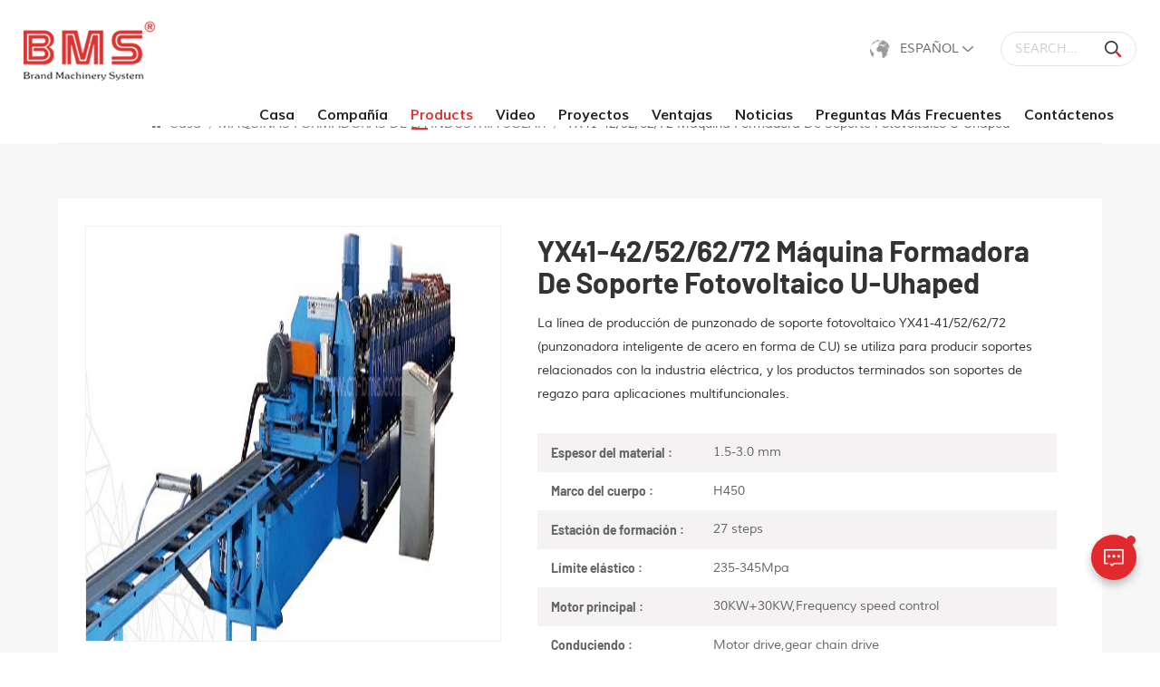

--- FILE ---
content_type: text/html; charset=UTF-8
request_url: https://es.rollformmachinemanufacturers.com/yx41-42526272-u-uhaped-photovoltaic-bracket-forming-machine
body_size: 12302
content:
<!DOCTYPE html "http://www.w3.org/TR/xhtml1/DTD/xhtml1-transitional.dtd">
<html xmlns="http://www.w3.org/1999/xhtml">
<head>
<meta http-equiv="X-UA-Compatible" content="IE=edge">
<meta name="viewport" content="width=device-width, initial-scale=1.0, user-scalable=no">
<meta http-equiv="Content-Type" content="text/html; charset=utf-8" />
<meta http-equiv="X-UA-Compatible" content="IE=edge,Chrome=1" />
<meta http-equiv="X-UA-Compatible" content="IE=9" />
<meta http-equiv="Content-Type" content="text/html; charset=utf-8" />
    <meta name="csrf-token" content="Zm3aKBYFxwNLzklbd1837db4iCVeJThlIzDK0OGk">
    
                
    <title>YX41-42/52/62/72 Máquina formadora de soporte fotovoltaico U-Uhaped Proveedor,YX41-42/52/62/72 Máquina formadora de soporte fotovoltaico U-Uhaped Fabricante - Maquinaria BMS</title>
    <meta name="description" content="Encuentre la calidad YX41-42/52/62/72 Máquina formadora de soporte fotovoltaico U-Uhaped,Máquina formadora de rollos de marco de panel solar en rollformmachinemanufacturers.com. Explora nuestra YX41-42/52/62/72 Máquina formadora de soporte fotovoltaico U-Uhaped colección y haz tu pedido aquí. Servicio integral, garantía de solidez." />
    <meta name="keywords" content="Máquina formadora de rollos de marco de panel solar,Marco de montaje fotovoltaico,Máquina de soporte fotovoltaica Fabricante de China - Rollformmachinemanufacturers.com" />

            <link rel="shortcut icon" href="https://es.rollformmachinemanufacturers.com/storage/uploads/images/202303/08/1678245594_LfAw98mqSY.png" type="image/png">


            <link rel="alternate" hreflang="EngLish" href="https://www.rollformmachinemanufacturers.com/yx41-42526272-u-uhaped-photovoltaic-bracket-forming-machine" />
            <link rel="alternate" hreflang="Français" href="https://fr.rollformmachinemanufacturers.com/yx41-42526272-u-uhaped-photovoltaic-bracket-forming-machine" />
            <link rel="alternate" hreflang="Deutsch" href="https://de.rollformmachinemanufacturers.com/yx41-42526272-u-uhaped-photovoltaic-bracket-forming-machine" />
            <link rel="alternate" hreflang="русский" href="https://ru.rollformmachinemanufacturers.com/yx41-42526272-u-uhaped-photovoltaic-bracket-forming-machine" />
            <link rel="alternate" hreflang="Español" href="https://es.rollformmachinemanufacturers.com/yx41-42526272-u-uhaped-photovoltaic-bracket-forming-machine" />
            <link rel="alternate" hreflang="Português" href="https://pt.rollformmachinemanufacturers.com/yx41-42526272-u-uhaped-photovoltaic-bracket-forming-machine" />
            <link rel="alternate" hreflang="日本語" href="https://ja.rollformmachinemanufacturers.com/yx41-42526272-u-uhaped-photovoltaic-bracket-forming-machine" />
            <link rel="alternate" hreflang="한국어" href="https://ko.rollformmachinemanufacturers.com/yx41-42526272-u-uhaped-photovoltaic-bracket-forming-machine" />
            <link rel="alternate" hreflang="بالعربية" href="https://ar.rollformmachinemanufacturers.com/yx41-42526272-u-uhaped-photovoltaic-bracket-forming-machine" />
            <link rel="alternate" hreflang="Indonesia" href="https://id.rollformmachinemanufacturers.com/yx41-42526272-u-uhaped-photovoltaic-bracket-forming-machine" />
        <link rel="alternate" href="https://www.rollformmachinemanufacturers.com/yx41-42526272-u-uhaped-photovoltaic-bracket-forming-machine" hreflang="x-default" />
    <link type="text/css" rel="stylesheet" href="https://es.rollformmachinemanufacturers.com/images/moban.css">
<link type="text/css" rel="stylesheet" href="https://es.rollformmachinemanufacturers.com/front/css/bootstrap.css">
<link type="text/css" rel="stylesheet" href="https://es.rollformmachinemanufacturers.com/front/css/font-awesome.min.css">
<link type="text/css" rel="stylesheet" href="https://es.rollformmachinemanufacturers.com/front/css/swiper.css" />
<link type="text/css" rel="stylesheet" href="https://es.rollformmachinemanufacturers.com/front/css/style.css">
<link type="text/css" rel="stylesheet" href="https://es.rollformmachinemanufacturers.com/front/css/magnific-popup.css">
    <script type="text/javascript" src="https://es.rollformmachinemanufacturers.com/front/js/jquery-1.8.3.js"></script>
<script type="text/javascript" src="https://es.rollformmachinemanufacturers.com/front/js/bootstrap.min.js"></script>
<script type="text/javascript" src="https://es.rollformmachinemanufacturers.com/front/js/swiper.min.js"></script>
<!--[if ie9]
<script src="https://es.rollformmachinemanufacturers.com/front/js/html5shiv.min.js"></script>
<script src="https://es.rollformmachinemanufacturers.com/front/js/respond.min.js"></script>
-->
<!--[if IE 8]>
    <script src="https://oss.maxcdn.com/libs/html5shiv/3.7.0/html5shiv.js"></script>
    <script src="https://oss.maxcdn.com/libs/respond.js/1.3.0/respond.min.js"></script>
<![endif]-->
    <meta name="google-site-verification" content="tsoBtzRIFD2Z74Ys89uReBPQaO7160PeLyCwO95MLOk" />
    <!-- Google Tag Manager -->
<script>(function(w,d,s,l,i){w[l]=w[l]||[];w[l].push({'gtm.start':
new Date().getTime(),event:'gtm.js'});var f=d.getElementsByTagName(s)[0],
j=d.createElement(s),dl=l!='dataLayer'?'&l='+l:'';j.async=true;j.src=
'https://www.googletagmanager.com/gtm.js?id='+i+dl;f.parentNode.insertBefore(j,f);
})(window,document,'script','dataLayer','GTM-W6SJRT7C');</script>
<!-- End Google Tag Manager -->
    </head>
<body>


<header class="large">
  <div class="header clearfix">
    	<div class="container-big clearfix">
            <a href="/" id="logo">                     <picture>
                         <source type="image/webp" srcset="storage/uploads/images/202303/08/1678245589_3RVDp0tXTs.webp">
                         <source type="image/jpeg" srcset="storage/uploads/images/202303/08/1678245589_3RVDp0tXTs.png">
                         <img src="https://es.rollformmachinemanufacturers.com/storage/uploads/images/202303/08/1678245589_3RVDp0tXTs.png" alt="Perfilado solar BMS con más de 25 años de experiencia, exportación a 100 países, certificado CE/ISO9001.">
                     </picture>
                 </a>



      <div class="search_box">
          <form action="https://es.rollformmachinemanufacturers.com/search" method="get">
		   <input  name="search_keyword" type="text" placeholder="Search...">
		   <button type="submit"><img src="https://es.rollformmachinemanufacturers.com/front/images/search.png"></button>
          </form>
      </div>

				  <ul class="language">
                   <li>
                    <div class="menu"> <em class="menu-title">
                                                                                                                                                                                                                                                                                                                                        <img src="https://es.rollformmachinemanufacturers.com/front/images/language.png" alt="Español">
                    <p>Español</p>
                    <i></i>                                                                                                                                                                                                                                                                                                                                                                </em>

                    <ul class="menu-dropdown">
                                              <li><a href="https://www.rollformmachinemanufacturers.com/yx41-42526272-u-uhaped-photovoltaic-bracket-forming-machine">                                  <picture>
                                      <source type="image/webp" srcset="storage/uploads/images/202303/09/1678324213_Ntnkh4Um6N.webp">
                                      <source type="image/jpeg" srcset="storage/uploads/images/202303/09/1678324213_Ntnkh4Um6N.jpg">
                                      <img src="https://es.rollformmachinemanufacturers.com/storage/uploads/images/202303/09/1678324213_Ntnkh4Um6N.jpg" alt="EngLish">
                                  </picture>
                              <p>EngLish</p></a></li>
                                              <li><a href="https://fr.rollformmachinemanufacturers.com/yx41-42526272-u-uhaped-photovoltaic-bracket-forming-machine">                                  <picture>
                                      <source type="image/webp" srcset="storage/uploads/images/202303/09/1678324225_v5eVMqMkTZ.webp">
                                      <source type="image/jpeg" srcset="storage/uploads/images/202303/09/1678324225_v5eVMqMkTZ.jpg">
                                      <img src="https://es.rollformmachinemanufacturers.com/storage/uploads/images/202303/09/1678324225_v5eVMqMkTZ.jpg" alt="Français">
                                  </picture>
                              <p>Français</p></a></li>
                                              <li><a href="https://de.rollformmachinemanufacturers.com/yx41-42526272-u-uhaped-photovoltaic-bracket-forming-machine">                                  <picture>
                                      <source type="image/webp" srcset="storage/uploads/images/202303/09/1678324239_cmF1Ff3FYC.webp">
                                      <source type="image/jpeg" srcset="storage/uploads/images/202303/09/1678324239_cmF1Ff3FYC.jpg">
                                      <img src="https://es.rollformmachinemanufacturers.com/storage/uploads/images/202303/09/1678324239_cmF1Ff3FYC.jpg" alt="Deutsch">
                                  </picture>
                              <p>Deutsch</p></a></li>
                                              <li><a href="https://ru.rollformmachinemanufacturers.com/yx41-42526272-u-uhaped-photovoltaic-bracket-forming-machine">                                  <picture>
                                      <source type="image/webp" srcset="storage/uploads/images/202303/09/1678324396_N5H8U79yOV.webp">
                                      <source type="image/jpeg" srcset="storage/uploads/images/202303/09/1678324396_N5H8U79yOV.jpg">
                                      <img src="https://es.rollformmachinemanufacturers.com/storage/uploads/images/202303/09/1678324396_N5H8U79yOV.jpg" alt="русский">
                                  </picture>
                              <p>русский</p></a></li>
                                              <li><a href="https://es.rollformmachinemanufacturers.com/yx41-42526272-u-uhaped-photovoltaic-bracket-forming-machine">                                  <picture>
                                      <source type="image/webp" srcset="storage/uploads/images/202303/09/1678324258_UETD6ZCi2W.webp">
                                      <source type="image/jpeg" srcset="storage/uploads/images/202303/09/1678324258_UETD6ZCi2W.jpg">
                                      <img src="https://es.rollformmachinemanufacturers.com/storage/uploads/images/202303/09/1678324258_UETD6ZCi2W.jpg" alt="Español">
                                  </picture>
                              <p>Español</p></a></li>
                                              <li><a href="https://pt.rollformmachinemanufacturers.com/yx41-42526272-u-uhaped-photovoltaic-bracket-forming-machine">                                  <picture>
                                      <source type="image/webp" srcset="storage/uploads/images/202303/09/1678324270_39yCwcgBqf.webp">
                                      <source type="image/jpeg" srcset="storage/uploads/images/202303/09/1678324270_39yCwcgBqf.jpg">
                                      <img src="https://es.rollformmachinemanufacturers.com/storage/uploads/images/202303/09/1678324270_39yCwcgBqf.jpg" alt="Português">
                                  </picture>
                              <p>Português</p></a></li>
                                              <li><a href="https://ja.rollformmachinemanufacturers.com/yx41-42526272-u-uhaped-photovoltaic-bracket-forming-machine">                                  <picture>
                                      <source type="image/webp" srcset="storage/uploads/images/202303/09/1678324283_5nMo7ErerK.webp">
                                      <source type="image/jpeg" srcset="storage/uploads/images/202303/09/1678324283_5nMo7ErerK.jpg">
                                      <img src="https://es.rollformmachinemanufacturers.com/storage/uploads/images/202303/09/1678324283_5nMo7ErerK.jpg" alt="日本語">
                                  </picture>
                              <p>日本語</p></a></li>
                                              <li><a href="https://ko.rollformmachinemanufacturers.com/yx41-42526272-u-uhaped-photovoltaic-bracket-forming-machine">                                  <picture>
                                      <source type="image/webp" srcset="storage/uploads/images/202303/09/1678324297_YMk9WbCehF.webp">
                                      <source type="image/jpeg" srcset="storage/uploads/images/202303/09/1678324297_YMk9WbCehF.jpg">
                                      <img src="https://es.rollformmachinemanufacturers.com/storage/uploads/images/202303/09/1678324297_YMk9WbCehF.jpg" alt="한국어">
                                  </picture>
                              <p>한국어</p></a></li>
                                              <li><a href="https://ar.rollformmachinemanufacturers.com/yx41-42526272-u-uhaped-photovoltaic-bracket-forming-machine">                                  <picture>
                                      <source type="image/webp" srcset="storage/uploads/images/202303/09/1678324423_eGGw75xO09.webp">
                                      <source type="image/jpeg" srcset="storage/uploads/images/202303/09/1678324423_eGGw75xO09.jpg">
                                      <img src="https://es.rollformmachinemanufacturers.com/storage/uploads/images/202303/09/1678324423_eGGw75xO09.jpg" alt="بالعربية">
                                  </picture>
                              <p>بالعربية</p></a></li>
                                              <li><a href="https://id.rollformmachinemanufacturers.com/yx41-42526272-u-uhaped-photovoltaic-bracket-forming-machine">                                  <picture>
                                      <source type="image/webp" srcset="storage/uploads/images/202303/09/1678324357_PYMYOJbqEf.webp">
                                      <source type="image/jpeg" srcset="storage/uploads/images/202303/09/1678324357_PYMYOJbqEf.jpg">
                                      <img src="https://es.rollformmachinemanufacturers.com/storage/uploads/images/202303/09/1678324357_PYMYOJbqEf.jpg" alt="Indonesia">
                                  </picture>
                              <p>Indonesia</p></a></li>
                                            </ul>
                  </div>
                </li>
              </ul>


		<div class="mainmenu-area">
        <div class="mainmenu-left visible-lg visible-md">
          <div class="mainmenu">
            <nav>
              <ul class="clearfix">
                  <li class=""><a href="/">Casa</a></li>
                  
                                        <li class="">
                          <a href="about-us">Compañía</a>
                          <ul class="vmegamenu">
                                                                                                          <li>
                                              <a href="about-us">Sobre nosotros</a>
                                                                                        </li>
                                                                                <li>
                                              <a href="our-team">Nuestro equipo</a>
                                                                                        </li>
                                                                                <li>
                                              <a href="our-culture">Nuestra cultura</a>
                                                                                        </li>
                                                                                              <li><a href="honor-certificate">certificado de honor</a></li>
                          </ul>
                      </li>
                                    
                  <li class="product_vmegamenu  active"><a href="https://es.rollformmachinemanufacturers.com/products">products</a>
                          <ul class="vmegamenu_box cleafix">
                                                                <li class="">
                                      <a href="https://es.rollformmachinemanufacturers.com/pv-solar-framestrut-channel-roll-forming-machne" class="title">MÁQUINA FORMADORA DE ROLLOS DE CANAL DE PUNTAL DE MARCO SOLAR PV</a>
                                                                        </li>
                                                                <li class="">
                                      <a href="https://es.rollformmachinemanufacturers.com/solar-industry-roll-forming-machines" class="title">MAQUINAS FORMADORAS DE LA INDUSTRIA SOLAR</a>
                                                                        </li>
                                                                <li class="">
                                      <a href="https://es.rollformmachinemanufacturers.com/cucz-purlin-lines-for-ground-and-roof-mounted-solar-racking-systems" class="title">LÍNEAS DE CORREAS CU/CZ PARA SISTEMAS DE RACKING SOLAR MONTADOS EN EL SUELO Y EN EL TECHO</a>
                                                                        </li>
                                                                <li class="">
                                      <a href="https://es.rollformmachinemanufacturers.com/shelvingracking-storage-industry-forming-machines" class="title">Shelving,Racking &amp; Storage Industry Forming Machines</a>
                                                                        </li>
                                                        </ul>
                  </li>

                  
                                        <li class="">
                          <a href="video">Video</a>
                                                </li>
                                    
                                        <li class="">
                          <a href="projects">Proyectos</a>
                                                </li>
                                    
                                        <li class="">
                          <a href="advantages-697">Ventajas</a>
                                                </li>
                                    
                                        <li class="">
                          <a href="news">Noticias</a>
                                                </li>
                                    
                                        <li class="">
                          <a href="faq">Preguntas más frecuentes</a>
                                                </li>
                                    
                                        <li class="">
                          <a href="contact-us">Contáctenos</a>
                                                </li>
                                </ul>
            </nav>
          </div>
        </div>
      </div>


    </div>
    <div class="wrapper">
        <nav id="main-nav">
          <ul class="first-nav">
            <li> <a href="/">Casa</a> </li>
          </ul>
          <ul class="second-nav">
              
                                <li>
                      <a href="about-us">Compañía</a>
                          <ul class="nav_child">
                                                                                              <li>
                                      <a href="about-us">Sobre nosotros</a>
                                                                        </li>
                                                                <li>
                                      <a href="our-team">Nuestro equipo</a>
                                                                        </li>
                                                                <li>
                                      <a href="our-culture">Nuestra cultura</a>
                                                                        </li>
                                                                                          <li><a href="honor-certificate">certificado de honor</a></li>
                          </ul>
                  </li>
                            
              <li><a href="https://es.rollformmachinemanufacturers.com/products">Productos</a>
                  <ul class="nav_child">
                                                <li>
                              <a href="https://es.rollformmachinemanufacturers.com/pv-solar-framestrut-channel-roll-forming-machne">MÁQUINA FORMADORA DE ROLLOS DE CANAL DE PUNTAL DE MARCO SOLAR PV</a>
                                                        </li>
                                                <li>
                              <a href="https://es.rollformmachinemanufacturers.com/solar-industry-roll-forming-machines">MAQUINAS FORMADORAS DE LA INDUSTRIA SOLAR</a>
                                                        </li>
                                                <li>
                              <a href="https://es.rollformmachinemanufacturers.com/cucz-purlin-lines-for-ground-and-roof-mounted-solar-racking-systems">LÍNEAS DE CORREAS CU/CZ PARA SISTEMAS DE RACKING SOLAR MONTADOS EN EL SUELO Y EN EL TECHO</a>
                                                        </li>
                                                <li>
                              <a href="https://es.rollformmachinemanufacturers.com/shelvingracking-storage-industry-forming-machines">Shelving,Racking &amp; Storage Industry Forming Machines</a>
                                                        </li>
                                        </ul>
              </li>
              
                                <li>
                      <a href="video">Video</a>
                                        </li>
                            
                                <li>
                      <a href="projects">Proyectos</a>
                                        </li>
                            

                                <li>
                      <a href="advantages-697">Ventajas</a>
                                        </li>
                                              <li>
                      <a href="news">Noticias</a>
                                        </li>
                            

                                <li>
                      <a href="faq">Preguntas más frecuentes</a>
                                        </li>
              
                                <li>
                      <a href="contact-us">Contáctenos</a>
                                        </li>
                        </ul>
			 <ul class="select_lan clearfix">
                 <li class="title">Select Language <i class="fa fa-angle-double-down"></i></li>
                                      <li><a href="https://www.rollformmachinemanufacturers.com/yx41-42526272-u-uhaped-photovoltaic-bracket-forming-machine">                                 <picture>
                                     <source type="image/webp" srcset="storage/uploads/images/202303/09/1678324213_Ntnkh4Um6N.webp">
                                     <source type="image/jpeg" srcset="storage/uploads/images/202303/09/1678324213_Ntnkh4Um6N.jpg">
                                     <img src="https://es.rollformmachinemanufacturers.com/storage/uploads/images/202303/09/1678324213_Ntnkh4Um6N.jpg" alt="EngLish">
                                 </picture>
                             <p>EngLish</p></a></li>
                                      <li><a href="https://fr.rollformmachinemanufacturers.com/yx41-42526272-u-uhaped-photovoltaic-bracket-forming-machine">                                 <picture>
                                     <source type="image/webp" srcset="storage/uploads/images/202303/09/1678324225_v5eVMqMkTZ.webp">
                                     <source type="image/jpeg" srcset="storage/uploads/images/202303/09/1678324225_v5eVMqMkTZ.jpg">
                                     <img src="https://es.rollformmachinemanufacturers.com/storage/uploads/images/202303/09/1678324225_v5eVMqMkTZ.jpg" alt="Français">
                                 </picture>
                             <p>Français</p></a></li>
                                      <li><a href="https://de.rollformmachinemanufacturers.com/yx41-42526272-u-uhaped-photovoltaic-bracket-forming-machine">                                 <picture>
                                     <source type="image/webp" srcset="storage/uploads/images/202303/09/1678324239_cmF1Ff3FYC.webp">
                                     <source type="image/jpeg" srcset="storage/uploads/images/202303/09/1678324239_cmF1Ff3FYC.jpg">
                                     <img src="https://es.rollformmachinemanufacturers.com/storage/uploads/images/202303/09/1678324239_cmF1Ff3FYC.jpg" alt="Deutsch">
                                 </picture>
                             <p>Deutsch</p></a></li>
                                      <li><a href="https://ru.rollformmachinemanufacturers.com/yx41-42526272-u-uhaped-photovoltaic-bracket-forming-machine">                                 <picture>
                                     <source type="image/webp" srcset="storage/uploads/images/202303/09/1678324396_N5H8U79yOV.webp">
                                     <source type="image/jpeg" srcset="storage/uploads/images/202303/09/1678324396_N5H8U79yOV.jpg">
                                     <img src="https://es.rollformmachinemanufacturers.com/storage/uploads/images/202303/09/1678324396_N5H8U79yOV.jpg" alt="русский">
                                 </picture>
                             <p>русский</p></a></li>
                                      <li><a href="https://es.rollformmachinemanufacturers.com/yx41-42526272-u-uhaped-photovoltaic-bracket-forming-machine">                                 <picture>
                                     <source type="image/webp" srcset="storage/uploads/images/202303/09/1678324258_UETD6ZCi2W.webp">
                                     <source type="image/jpeg" srcset="storage/uploads/images/202303/09/1678324258_UETD6ZCi2W.jpg">
                                     <img src="https://es.rollformmachinemanufacturers.com/storage/uploads/images/202303/09/1678324258_UETD6ZCi2W.jpg" alt="Español">
                                 </picture>
                             <p>Español</p></a></li>
                                      <li><a href="https://pt.rollformmachinemanufacturers.com/yx41-42526272-u-uhaped-photovoltaic-bracket-forming-machine">                                 <picture>
                                     <source type="image/webp" srcset="storage/uploads/images/202303/09/1678324270_39yCwcgBqf.webp">
                                     <source type="image/jpeg" srcset="storage/uploads/images/202303/09/1678324270_39yCwcgBqf.jpg">
                                     <img src="https://es.rollformmachinemanufacturers.com/storage/uploads/images/202303/09/1678324270_39yCwcgBqf.jpg" alt="Português">
                                 </picture>
                             <p>Português</p></a></li>
                                      <li><a href="https://ja.rollformmachinemanufacturers.com/yx41-42526272-u-uhaped-photovoltaic-bracket-forming-machine">                                 <picture>
                                     <source type="image/webp" srcset="storage/uploads/images/202303/09/1678324283_5nMo7ErerK.webp">
                                     <source type="image/jpeg" srcset="storage/uploads/images/202303/09/1678324283_5nMo7ErerK.jpg">
                                     <img src="https://es.rollformmachinemanufacturers.com/storage/uploads/images/202303/09/1678324283_5nMo7ErerK.jpg" alt="日本語">
                                 </picture>
                             <p>日本語</p></a></li>
                                      <li><a href="https://ko.rollformmachinemanufacturers.com/yx41-42526272-u-uhaped-photovoltaic-bracket-forming-machine">                                 <picture>
                                     <source type="image/webp" srcset="storage/uploads/images/202303/09/1678324297_YMk9WbCehF.webp">
                                     <source type="image/jpeg" srcset="storage/uploads/images/202303/09/1678324297_YMk9WbCehF.jpg">
                                     <img src="https://es.rollformmachinemanufacturers.com/storage/uploads/images/202303/09/1678324297_YMk9WbCehF.jpg" alt="한국어">
                                 </picture>
                             <p>한국어</p></a></li>
                                      <li><a href="https://ar.rollformmachinemanufacturers.com/yx41-42526272-u-uhaped-photovoltaic-bracket-forming-machine">                                 <picture>
                                     <source type="image/webp" srcset="storage/uploads/images/202303/09/1678324423_eGGw75xO09.webp">
                                     <source type="image/jpeg" srcset="storage/uploads/images/202303/09/1678324423_eGGw75xO09.jpg">
                                     <img src="https://es.rollformmachinemanufacturers.com/storage/uploads/images/202303/09/1678324423_eGGw75xO09.jpg" alt="بالعربية">
                                 </picture>
                             <p>بالعربية</p></a></li>
                                      <li><a href="https://id.rollformmachinemanufacturers.com/yx41-42526272-u-uhaped-photovoltaic-bracket-forming-machine">                                 <picture>
                                     <source type="image/webp" srcset="storage/uploads/images/202303/09/1678324357_PYMYOJbqEf.webp">
                                     <source type="image/jpeg" srcset="storage/uploads/images/202303/09/1678324357_PYMYOJbqEf.jpg">
                                     <img src="https://es.rollformmachinemanufacturers.com/storage/uploads/images/202303/09/1678324357_PYMYOJbqEf.jpg" alt="Indonesia">
                                 </picture>
                             <p>Indonesia</p></a></li>
                           </ul>
        </nav>
        <a class="toggle"> <span></span> <span></span> <span></span> </a> </div>
  </div>
</header>
<div class="height"></div>
<!--banner-->
    <div class="inner_banner">
                                    <div class="ovrly"></div>
        <div class="maintitle">products</div>
        <div class="bgs"></div>
    </div>


    <div class="mbx_section">
        <div class="container">
            <div class="mbx">
                <a href="/"><i class="fa fa-home"></i> Casa</a>
                                    <span>/</span><a href="https://es.rollformmachinemanufacturers.com/solar-industry-roll-forming-machines">MAQUINAS FORMADORAS DE LA INDUSTRIA SOLAR</a>
                                <span>/</span>
                <h2>YX41-42/52/62/72 Máquina formadora de soporte fotovoltaico U-Uhaped</h2>
            </div> </div>
    </div>





    <div class="pro_page">
        <div class="container">
            <div class="pro_main">
                <!--详情页视频版块，判断是否有视频时请加上class:sp-video-icon(在#pro_img_thumbs 里面的第一个),没有视频也连带不显示-->
                <div class="col-md-5 col-xs-12 prom_img">
                    <div class="swiper zoom-section" id="pro_img_gallery">
                        <div id="anypos"></div>
                        <div class="swiper-wrapper zoom-small-image">
                                                                                                                            <div class="swiper-slide"><a href="storage/uploads/images/202308/04/1691134613_IstUyy9dyM.jpg"  onclick="return false;" class="cloud-zoom" rel="tint:'#000',tintOpacity:0.5,smoothMove:5,zoomWidth:480,adjustY:-4,adjustX:10"><img src="storage/uploads/images/202308/04/1691134613_IstUyy9dyM.jpg" alt="YX41-42/52/62/72 Máquina formadora de soporte fotovoltaico U-Uhaped" /></a></div>
                                                                                    </div>
                    </div>
                    <div class="swiper" id="pro_img_thumbs">
                        <div class="swiper-wrapper">
                                                            <div class="swiper-slide "><img src="storage/uploads/images/202308/04/1691134613_IstUyy9dyM.jpg" alt="YX41-42/52/62/72 Máquina formadora de soporte fotovoltaico U-Uhaped"/></div>
                                                    </div>
                    </div>
                </div>
                <script language="javascript">
                    var gallerySwiper = new Swiper('#pro_img_gallery',{
                        autoHeight: true,
                        effect : 'fade',
                        thumbs: {
                            swiper: {
                                el: '#pro_img_thumbs',
                                spaceBetween: 5,
                                slidesPerView: 6,
                                watchSlidesVisibility: true,
                            },
                            autoScrollOffset: 1,
                        }
                    })
                </script>
                <div class="main_text">
                    <div class="pro_table">
                        <h1 class="pro_main_title">YX41-42/52/62/72 Máquina formadora de soporte fotovoltaico U-Uhaped</h1>
                        <div class="line"></div>
                        <div class="pro_main_text clearfix">La línea de producción de punzonado de soporte fotovoltaico YX41-41/52/62/72 (punzonadora inteligente de acero en forma de CU) se utiliza para producir soportes relacionados con la industria eléctrica, y los productos terminados son soportes de regazo para aplicaciones multifuncionales. </div>
                        <ul class="clearfix">
                                                                                                <li><p>Espesor del material :</p> <span>1.5-3.0 mm</span></li>
                                                                                                                                <li><p>Marco del cuerpo :</p> <span>H450</span></li>
                                                                                                                                <li><p>Estación de formación :</p> <span>27 steps</span></li>
                                                                                                                                <li><p>Límite elástico :</p> <span>235-345Mpa</span></li>
                                                                                                                                <li><p>Motor principal :</p> <span>30KW+30KW,Frequency speed control</span></li>
                                                                                                                                <li><p>Conduciendo :</p> <span>Motor drive,gear chain drive</span></li>
                                                                                                                                <li><p>Material :</p> <span>Zinc aluminum magnesium,galvanized sheet,cold rolled sheet,black strip steel.</span></li>
                                                                                                                                <li><p>Material del rodillo :</p> <span>Made from Cr12Mov heat treatment</span></li>
                                                                                                                                <li><p>Velocidad de formación :</p> <span>30-40 m/min</span></li>
                                                                                    </ul>
                        <div class="pro_more">
                            <div class="main-more"><a href="#content"><i class="fa fa-commenting"></i>Inquire Now</a></div>
                        </div>
                    </div>
                </div>
            </div>
        </div>
    </div>

    <div class="n_main">
        <div class="container">


                			<div class="products_main">
                <div class="features-tab indicator-style clearfix">
                    <ul class="nav nav-tabs moz clearfix" role="tablist">
                        <li role="presentation" class="active">
                            <a href="#about01" aria-controls="home" role="tab" data-toggle="tab">Product Details</a>
                        </li>
                    </ul>
                    <div class="tab-content page">
                        <div role="tabpanel" class="tab-pane active" id="about01">
                                                        <div class="text newm">
                                    <p style="text-align: center;"><strong><span style="font-size: 18px;">YX41-42/52/62/72 Máquina formadora de soporte fotovoltaico U-Uhaped</span></strong></p><p style="text-align: left;"><span style="font-size: 18px;"><strong style="color: #e03e2d;">Características de la máquina</strong></span></p><p style="text-align: left;"><strong style="color: #e03e2d;"><span style="color: #555555; font-size: 16px; font-weight: 400;">La línea de producción de punzonado de soporte fotovoltaico YX41-41/52/62/72 (punzonadora inteligente de acero en forma de CU) se utiliza para producir soportes relacionados con la industria eléctrica, y los productos terminados son soportes de regazo para aplicaciones multifuncionales. A menudo se utiliza para construir soportes multipropósito en los campos de soportes solares fotovoltaicos, instalaciones de ingeniería eléctrica de circuitos de construcción, etc.</span></strong></p><p style="text-align: left;"><strong style="color: #e03e2d;"><span style="color: #555555; font-size: 16px; font-weight: 400;"><img src='/storage/uploads/images/202307/20/1689842954_qGDxZiOZdI.png'alt=""width="600"height="177" /></span></strong></p><p style="text-align: left;"><strong style="color: #e03e2d;"><span style="color: #555555; font-size: 16px; font-weight: 400;">                       <strong>  Corte de poste de caja de engranajes</strong></span></strong></p><p><span style="color: #e03e2d;"><strong style="text-align: center;"><span style="font-size: 18px;">Parámetros de la máquina</span></strong></span></p><p><span style="color: #e03e2d; font-size: 16px;"><span style="text-align: center;"><span style="color: #000000;">1.</span><span style="color: #000000;">Grosor del material: 1,5-3,0 mm </span><span style="color: #000000;">&nbsp;</span></span></span></p><p><span style="color: #e03e2d; font-size: 16px;"><span style="text-align: center;"><span style="color: #000000;">2. Velocidad de formación: 30-40 m/min.</span></span></span></p><p><span style="color: #e03e2d; font-size: 16px;"><span style="text-align: center;"><span style="color: #000000;">3. Fuerza de rendimiento: 235-345Mpa</span></span></span></p><p><span style="color: #e03e2d; font-size: 16px;"><span style="text-align: center;"><span style="color: #000000;">4. Estructura del cuerpo: H450</span></span></span></p><p><span style="color: #e03e2d; font-size: 16px;"><span style="text-align: center;"><span style="color: #000000;">5. Estación de formación: 27 pasos (con arco de hierro dúctil, equipado con un dispositivo de refrigeración por agua para enfriar)</span></span></span></p><p><span style="color: #e03e2d; font-size: 16px;"><span style="text-align: center;"><span style="color: #000000;">6. Motor principal: 30KW+30KW, control de velocidad de frecuencia </span></span></span></p><p><span style="color: #e03e2d; font-size: 16px;"><span style="text-align: center;"><span style="color: #000000;">7. Conducción: accionamiento por motor, accionamiento por cadena de engranajes</span></span></span></p><p><span style="color: #e03e2d; font-size: 16px;"><span style="text-align: center;"><span style="color: #000000;">8. Material del rodillo: hecho de tratamiento térmico Cr12Mov</span></span></span></p><p><span style="color: #e03e2d; font-size: 16px;"><span style="text-align: center;"><span style="color: #000000;">9. Material: zinc aluminio magnesio, lámina galvanizada, lámina laminada en frío, tira de acero negro.</span></span></span></p><p><span style="color: #e03e2d; font-size: 16px;"><span style="text-align: center;"><span style="color: #000000;"><strong><span style="font-size: 18px;"><strong style="color: #e03e2d;">Dibujo de perfil</strong></span></strong></span></span></span></p><p><span style="color: #e03e2d; font-size: 16px;"><span style="text-align: center;"><span style="color: #000000;"><img src='/storage/uploads/images/202307/21/1689920282_ZiVH3binI2.png'alt="" /></span></span></span></p><p>&nbsp;</p>                            </div>
                                                    </div>
                    </div>
                </div>
                                    <div class="tags_ul"><span> Hot Tags : </span>
                                                    <a href="https://es.rollformmachinemanufacturers.com/solar-pannel-frame-roll-forming-machine">Máquina formadora de rollos de marco de panel solar</a>
                                                    <a href="https://es.rollformmachinemanufacturers.com/photovoltaic-mounting-frame">Marco de montaje fotovoltaico</a>
                                                    <a href="https://es.rollformmachinemanufacturers.com/photovoltaic-bracket-machine">Máquina de soporte fotovoltaica</a>
                                            </div>
                                <div id="content"></div>
                <div class="pro_inq">
                    <div class="title">Leave a message</div>
                    <div class="text">If you are interested in our products and want to know more details,please leave a message here,we will reply you as soon as we can.</div>
                    <div class="inquiry">
                                                <form method="post" id="email_form" action="/inquiryStore" >
    <input type="hidden" name="_token" value="Zm3aKBYFxwNLzklbd1837db4iCVeJThlIzDK0OGk">    <div id="my_name_ybkceohG2SISRLoG_wrap" style="display:none;">
        <input name="my_name_ybkceohG2SISRLoG" type="text" value="" id="my_name_ybkceohG2SISRLoG">
        <input name="valid_from" type="text" value="[base64]">
    </div>
                                        <div class="row">
                                    <div class="col-sm-12 ">
                                        <div class="subject_title"><span>Subject : </span><a href="https://es.rollformmachinemanufacturers.com/yx41-42526272-u-uhaped-photovoltaic-bracket-forming-machine">YX41-42/52/62/72 Máquina formadora de soporte fotovoltaico U-Uhaped</a></div>
                                    </div>
                                    <div class="input-group col-sm-6">
                                        <span class="ms_e"><input class="form-control" name="msg_email" id="email" tabindex="10" type="text" placeholder="* Tu"></span>
                                    </div>
                                    <div class="input-group col-sm-6">
                                        <span class="ms_p"><input class="form-control" name="msg_phone" id="phone" tabindex="10" type="text" placeholder="Tel/WhatsApp"></span>
                                    </div>
                                    <div class="input-group col-sm-12">
                                        <span class="ms_m"><textarea name="msg_content" class="form-control" id="message" tabindex="13" placeholder="* Enter product details (such as color, size, materials etc.) and other specific requirements to receive an accurate quote."></textarea></span>
                                    </div>
                                </div>
                                                    <span class="send_btn"><input type="submit" value="" class="main_more">Submit Now</span>
        </form>
                    </div>
                </div>
                <ul class="navigation clearfix">
                                            <li class="prev_post">
                            <a href="https://es.rollformmachinemanufacturers.com/solar-mounting-frame-roll-forming-machine-944">
                                <span class="meta_nav">Previous Post</span>
                                <div class="post_title">Máquina formadora de rollos de marco de montaje solar</div>
                            </a>
                        </li>
                                                                <li class="next_post">
                            <a href="https://es.rollformmachinemanufacturers.com/unistrut-roll-forming-machine">
                                <span class="meta_nav">Next Post</span>
                                <div class="post_title">Máquina formadora de rollos Unistrut</div>
                            </a>
                        </li>
                                    </ul>
                			  </div>


            
            
            
            
            
        </div>
    </div>
    <div class="rel_pro">
        <div class="container">
            <div class="maintitle">Related Products</div>
            <div class="index_text">You may be interested in the following products...</div>
            <div class="swiper scrollbar_4">
                <div class="swiper-wrapper">

                                            <div class="swiper-slide">
                            <div class="li clearfix">
                                <a href="https://es.rollformmachinemanufacturers.com/auto-solar-panel-bracket-c-purlin-roll-forming-machineluxury-type" class="img" ><img src="storage/uploads/images/202512/30/1767076337_egiIUYc1pC.png" alt=""></a>
                                <div class="h4"><a href="https://es.rollformmachinemanufacturers.com/auto-solar-panel-bracket-c-purlin-roll-forming-machineluxury-type">Máquina perfiladora de correas C para soporte de panel solar AUTO (tipo de lujo)</a></div>
                                <p>La máquina formadora de rollos AUTO Solar Bracket C Purlin (tipo de lujo) es una máquina de moldeo por doblado en frío que se utiliza para producir soportes y colgadores relacionados con la industria eléctrica. &nbsp;&nbsp;</p>
                                <a href="https://es.rollformmachinemanufacturers.com/auto-solar-panel-bracket-c-purlin-roll-forming-machineluxury-type" class="more more_h">Learn More</a>
                            </div>
                        </div>
                                            <div class="swiper-slide">
                            <div class="li clearfix">
                                <a href="https://es.rollformmachinemanufacturers.com/yx41-41526272-strut-channel-roll-forming-machine" class="img" ><img src="storage/uploads/images/202512/30/1767080838_bXQD5MURuE.png" alt=""></a>
                                <div class="h4"><a href="https://es.rollformmachinemanufacturers.com/yx41-41526272-strut-channel-roll-forming-machine">YX41-41/52/62/72 Máquina perfiladora de canal de puntal</a></div>
                                <p>La l&iacute;nea de producci&oacute;n de punzonado de soporte fotovoltaico X41-41/52/62/72 se utiliza para producir soportes relacionados con la industria el&eacute;ctrica, y los productos producidos son soportes superpuestos multifuncionales. </p>
                                <a href="https://es.rollformmachinemanufacturers.com/yx41-41526272-strut-channel-roll-forming-machine" class="more more_h">Learn More</a>
                            </div>
                        </div>
                                            <div class="swiper-slide">
                            <div class="li clearfix">
                                <a href="https://es.rollformmachinemanufacturers.com/c-purlin-roll-forming-machine-for-solar-industry-c50-200hot-sales" class="img" ><img src="storage/uploads/images/202512/30/1767077041_qMfIXvjtOO.png" alt=""></a>
                                <div class="h4"><a href="https://es.rollformmachinemanufacturers.com/c-purlin-roll-forming-machine-for-solar-industry-c50-200hot-sales">Máquina perfiladora de correas C para la industria solar C50-200 (ventas calientes)</a></div>
                                <p>M&aacute;quina perfiladora de correas C para la industria solar C50-200 (ventas calientes) es una m&aacute;quina perfiladora que se utiliza para producir marcos de montaje de paneles solares.
&iexcl;Producto popular BMS! Si est&aacute; interesado en este producto, no dude en contactarnos.</p>
                                <a href="https://es.rollformmachinemanufacturers.com/c-purlin-roll-forming-machine-for-solar-industry-c50-200hot-sales" class="more more_h">Learn More</a>
                            </div>
                        </div>
                                            <div class="swiper-slide">
                            <div class="li clearfix">
                                <a href="https://es.rollformmachinemanufacturers.com/auto-solar-panel-bracket-omega-purlin-roll-forming-machineluxury-type" class="img" ><img src="storage/uploads/images/202512/30/1767084079_FTHDW1Qc2W.png" alt=""></a>
                                <div class="h4"><a href="https://es.rollformmachinemanufacturers.com/auto-solar-panel-bracket-omega-purlin-roll-forming-machineluxury-type">Máquina formadora de rollos Omega Purlin con soporte de panel solar automático (tipo de lujo)</a></div>
                                <p>La m&aacute;quina formadora de rollos Omega Pulin con soporte de panel solar autom&aacute;tico puede cambiar autom&aacute;ticamente la altura y el ancho.</p>
                                <a href="https://es.rollformmachinemanufacturers.com/auto-solar-panel-bracket-omega-purlin-roll-forming-machineluxury-type" class="more more_h">Learn More</a>
                            </div>
                        </div>
                                            <div class="swiper-slide">
                            <div class="li clearfix">
                                <a href="https://es.rollformmachinemanufacturers.com/solar-panel-upright-rack-roll-forming-machine-571" class="img" ><img src="storage/uploads/images/202512/30/1767078693_BrDhlTehRo.png" alt=""></a>
                                <div class="h4"><a href="https://es.rollformmachinemanufacturers.com/solar-panel-upright-rack-roll-forming-machine-571">Máquina formadora de rollos de rack vertical de panel solar</a></div>
                                <p>La máquina formadora de rollos de bastidor vertical para panel solar se utiliza para producir soportes relacionados con la industria eléctrica, y los productos son soportes de regazo para aplicaciones multifunción.</p>
                                <a href="https://es.rollformmachinemanufacturers.com/solar-panel-upright-rack-roll-forming-machine-571" class="more more_h">Learn More</a>
                            </div>
                        </div>
                                            <div class="swiper-slide">
                            <div class="li clearfix">
                                <a href="https://es.rollformmachinemanufacturers.com/strut-channel-roll-forming-machine-4-in-1-for-usa-luxury-type" class="img" ><img src="storage/uploads/images/202308/04/1691131656_LCryJ5akjH.jpg" alt=""></a>
                                <div class="h4"><a href="https://es.rollformmachinemanufacturers.com/strut-channel-roll-forming-machine-4-in-1-for-usa-luxury-type">Máquina perfiladora de canal de puntal 4 en 1 para EE. UU. (tipo de lujo)</a></div>
                                <p>Máquina perfiladora de canal de puntal 4 en 1 para EE. UU. (tipo de lujo): una máquina fabrica cuatro perfiles.&nbsp;</p>
                                <a href="https://es.rollformmachinemanufacturers.com/strut-channel-roll-forming-machine-4-in-1-for-usa-luxury-type" class="more more_h">Learn More</a>
                            </div>
                        </div>
                                            <div class="swiper-slide">
                            <div class="li clearfix">
                                <a href="https://es.rollformmachinemanufacturers.com/solar-panel-bracket-roll-forming-machineeconomy-type" class="img" ><img src="storage/uploads/images/202308/04/1691131692_wVECQu50LW.jpg" alt=""></a>
                                <div class="h4"><a href="https://es.rollformmachinemanufacturers.com/solar-panel-bracket-roll-forming-machineeconomy-type">Máquina perfiladora de soporte de panel solar (tipo económico)</a></div>
                                <p>Máquina formadora de rollos de soporte de panel solar (tipo económico): una máquina hace cuatro perfiles.&nbsp;</p>
                                <a href="https://es.rollformmachinemanufacturers.com/solar-panel-bracket-roll-forming-machineeconomy-type" class="more more_h">Learn More</a>
                            </div>
                        </div>
                                            <div class="swiper-slide">
                            <div class="li clearfix">
                                <a href="https://es.rollformmachinemanufacturers.com/twin-roll-forming-machine" class="img" ><img src="storage/uploads/images/202308/04/1691131778_dllgjoIfjS.jpg" alt=""></a>
                                <div class="h4"><a href="https://es.rollformmachinemanufacturers.com/twin-roll-forming-machine">Máquina formadora de rollos gemelos</a></div>
                                <p>Máquina formadora de rollos dobles: solo es necesario reemplazar el molde de perforación para reemplazar diferentes perfiles, una máquina, dos perfiles.</p>
                                <a href="https://es.rollformmachinemanufacturers.com/twin-roll-forming-machine" class="more more_h">Learn More</a>
                            </div>
                        </div>
                                            <div class="swiper-slide">
                            <div class="li clearfix">
                                <a href="https://es.rollformmachinemanufacturers.com/bipv-boltless-seam-lock-roofing-panel-roll-forming-machine" class="img" ><img src="storage/uploads/images/202308/04/1691131888_5FtpqZwo8M.jpg" alt=""></a>
                                <div class="h4"><a href="https://es.rollformmachinemanufacturers.com/bipv-boltless-seam-lock-roofing-panel-roll-forming-machine">BIPV Boltless Seam Lock Máquina formadora de paneles para techos</a></div>
                                <p>La máquina formadora de rollos de paneles para techos BIPV Boltless Seam Lock está diseñada para la instalación de paneles solares (paneles fotovoltaicos en la azotea).</p>
                                <a href="https://es.rollformmachinemanufacturers.com/bipv-boltless-seam-lock-roofing-panel-roll-forming-machine" class="more more_h">Learn More</a>
                            </div>
                        </div>
                                            <div class="swiper-slide">
                            <div class="li clearfix">
                                <a href="https://es.rollformmachinemanufacturers.com/customized-sole-panel-mounting-frame-roll-forming-machine" class="img" ><img src="storage/uploads/images/202308/04/1691131922_qcjvxhSMZg.jpg" alt=""></a>
                                <div class="h4"><a href="https://es.rollformmachinemanufacturers.com/customized-sole-panel-mounting-frame-roll-forming-machine">Máquina formadora de rollos de marco de montaje de panel único personalizado</a></div>
                                <p>BMS admite la personalización mecánica:personalizado especial  máquina de soporte fotovoltaico.</p>
                                <a href="https://es.rollformmachinemanufacturers.com/customized-sole-panel-mounting-frame-roll-forming-machine" class="more more_h">Learn More</a>
                            </div>
                        </div>
                                            <div class="swiper-slide">
                            <div class="li clearfix">
                                <a href="https://es.rollformmachinemanufacturers.com/single-roll-forming-machine" class="img" ><img src="storage/uploads/images/202308/04/1691131960_qhKuuw8ZUE.jpg" alt=""></a>
                                <div class="h4"><a href="https://es.rollformmachinemanufacturers.com/single-roll-forming-machine">Máquina formadora de un solo rollo</a></div>
                                <p>Máquina formadora de un solo rollo: una máquina, cuatro perfiles.</p>
                                <a href="https://es.rollformmachinemanufacturers.com/single-roll-forming-machine" class="more more_h">Learn More</a>
                            </div>
                        </div>
                                            <div class="swiper-slide">
                            <div class="li clearfix">
                                <a href="https://es.rollformmachinemanufacturers.com/auto-solar-panel-bracket-c-purlin-roll-forming-machineeconomy-type" class="img" ><img src="storage/uploads/images/202308/04/1691132010_2iTYG8vDkd.jpg" alt=""></a>
                                <div class="h4"><a href="https://es.rollformmachinemanufacturers.com/auto-solar-panel-bracket-c-purlin-roll-forming-machineeconomy-type">Máquina perfiladora de correas C para soporte de panel solar AUTO (tipo económico)</a></div>
                                <p>Máquina formadora de rollos C Purlin para la industria solar.</p>
                                <a href="https://es.rollformmachinemanufacturers.com/auto-solar-panel-bracket-c-purlin-roll-forming-machineeconomy-type" class="more more_h">Learn More</a>
                            </div>
                        </div>
                                            <div class="swiper-slide">
                            <div class="li clearfix">
                                <a href="https://es.rollformmachinemanufacturers.com/auto-solar-panel-bracket-omega-purlin-roll-forming-machineeconomy-type" class="img" ><img src="storage/uploads/images/202308/04/1691132194_6dgGWtIynU.jpg" alt=""></a>
                                <div class="h4"><a href="https://es.rollformmachinemanufacturers.com/auto-solar-panel-bracket-omega-purlin-roll-forming-machineeconomy-type">Máquina formadora de rollos Omega Purlin con soporte de panel solar automático (tipo económico)</a></div>
                                <p>La máquina formadora de rollos Omega Purlin para soporte de panel solar AUTO puede cambiar automáticamente el ancho y la longitud.</p>
                                <a href="https://es.rollformmachinemanufacturers.com/auto-solar-panel-bracket-omega-purlin-roll-forming-machineeconomy-type" class="more more_h">Learn More</a>
                            </div>
                        </div>
                                            <div class="swiper-slide">
                            <div class="li clearfix">
                                <a href="https://es.rollformmachinemanufacturers.com/korea-india-solar-bracket-roll-forming-machine" class="img" ><img src="storage/uploads/images/202308/04/1691132150_mMuJNalT4y.jpg" alt=""></a>
                                <div class="h4"><a href="https://es.rollformmachinemanufacturers.com/korea-india-solar-bracket-roll-forming-machine">Corea-India Máquina formadora de rollos de soporte solar</a></div>
                                <p>La máquina formadora de rollos de soporte solar de Corea-India es una máquina de moldeo por doblado en frío que se utiliza para producir soportes y colgadores relacionados con la industria eléctrica. &nbsp;&nbsp;</p>
                                <a href="https://es.rollformmachinemanufacturers.com/korea-india-solar-bracket-roll-forming-machine" class="more more_h">Learn More</a>
                            </div>
                        </div>
                                            <div class="swiper-slide">
                            <div class="li clearfix">
                                <a href="https://es.rollformmachinemanufacturers.com/c40-16030-70-solar-support-production-equipment" class="img" ><img src="storage/uploads/images/202308/04/1691133820_OPc5rgpmCM.jpg" alt=""></a>
                                <div class="h4"><a href="https://es.rollformmachinemanufacturers.com/c40-16030-70-solar-support-production-equipment">Equipo de producción de soporte solar C40-160 y 30-70</a></div>
                                <p>El equipo de producción de soporte solar C40-160 y 30-70 se utiliza para producir soportes relacionados con la industria eléctrica, y sus productos terminados son soportes de regazo para aplicaciones multifuncionales. A menudo se utiliza para construir soportes de usos múltiples que forman "soportes fotovoltaicos solares", circuitos de construcción, instalaciones de ingeniería eléctrica y otros campos.</p>
                                <a href="https://es.rollformmachinemanufacturers.com/c40-16030-70-solar-support-production-equipment" class="more more_h">Learn More</a>
                            </div>
                        </div>
                                            <div class="swiper-slide">
                            <div class="li clearfix">
                                <a href="https://es.rollformmachinemanufacturers.com/automatic-replacement-c50-200-photovoltaic-purlin-forming-machine" class="img" ><img src="storage/uploads/images/202308/04/1691133760_lDAw7WcxJa.jpg" alt=""></a>
                                <div class="h4"><a href="https://es.rollformmachinemanufacturers.com/automatic-replacement-c50-200-photovoltaic-purlin-forming-machine">Máquina formadora de correas fotovoltaica C50-200 de reemplazo automático</a></div>
                                <p>La máquina formadora de correas fotovoltaicas de reemplazo automático C50-200 se utiliza para producir soportes relacionados con la industria eléctrica, y el producto terminado es un soporte superpuesto multifuncional.</p>
                                <a href="https://es.rollformmachinemanufacturers.com/automatic-replacement-c50-200-photovoltaic-purlin-forming-machine" class="more more_h">Learn More</a>
                            </div>
                        </div>
                                            <div class="swiper-slide">
                            <div class="li clearfix">
                                <a href="https://es.rollformmachinemanufacturers.com/c70-200-solar-c-purlin-roll-forming-machine" class="img" ><img src="storage/uploads/images/202308/04/1691133699_TAaUQ4VctK.jpg" alt=""></a>
                                <div class="h4"><a href="https://es.rollformmachinemanufacturers.com/c70-200-solar-c-purlin-roll-forming-machine">Máquina perfiladora de correas C70-200 Solar C</a></div>
                                <p>La línea de producción de soportes fotovoltaicos C70-200 se utiliza para producir soportes relacionados con la industria eléctrica y los productos producidos son soportes superpuestos multifuncionales. </p>
                                <a href="https://es.rollformmachinemanufacturers.com/c70-200-solar-c-purlin-roll-forming-machine" class="more more_h">Learn More</a>
                            </div>
                        </div>
                                            <div class="swiper-slide">
                            <div class="li clearfix">
                                <a href="https://es.rollformmachinemanufacturers.com/yx41-42526272-u-uhaped-photovoltaic-bracket-forming-machine" class="img" ><img src="storage/uploads/images/202308/04/1691134613_IstUyy9dyM.jpg" alt=""></a>
                                <div class="h4"><a href="https://es.rollformmachinemanufacturers.com/yx41-42526272-u-uhaped-photovoltaic-bracket-forming-machine">YX41-42/52/62/72 Máquina formadora de soporte fotovoltaico U-Uhaped</a></div>
                                <p>La línea de producción de punzonado de soporte fotovoltaico YX41-41/52/62/72 (punzonadora inteligente de acero en forma de CU) se utiliza para producir soportes relacionados con la industria eléctrica, y los productos terminados son soportes de regazo para aplicaciones multifuncionales. </p>
                                <a href="https://es.rollformmachinemanufacturers.com/yx41-42526272-u-uhaped-photovoltaic-bracket-forming-machine" class="more more_h">Learn More</a>
                            </div>
                        </div>
                                            <div class="swiper-slide">
                            <div class="li clearfix">
                                <a href="https://es.rollformmachinemanufacturers.com/auto-change-size-tophat-purlin-roll-forming-machine-for-photovaltaic-bracket" class="img" ><img src="storage/uploads/images/202308/04/1691133597_EDbQxaISsR.jpg" alt=""></a>
                                <div class="h4"><a href="https://es.rollformmachinemanufacturers.com/auto-change-size-tophat-purlin-roll-forming-machine-for-photovaltaic-bracket">Rollo de la correa del sombrero de copa del tamaño del cambio automático que forma la máquina para el soporte fotovoltaico</a></div>
                                <p></p>
                                <a href="https://es.rollformmachinemanufacturers.com/auto-change-size-tophat-purlin-roll-forming-machine-for-photovaltaic-bracket" class="more more_h">Learn More</a>
                            </div>
                        </div>
                                            <div class="swiper-slide">
                            <div class="li clearfix">
                                <a href="https://es.rollformmachinemanufacturers.com/tophat-section-roll-forming-machine" class="img" ><img src="storage/uploads/images/202308/04/1691132322_R8UHzeBEF3.jpg" alt=""></a>
                                <div class="h4"><a href="https://es.rollformmachinemanufacturers.com/tophat-section-roll-forming-machine">Máquina formadora de rollos de sección Tophat</a></div>
                                <p></p>
                                <a href="https://es.rollformmachinemanufacturers.com/tophat-section-roll-forming-machine" class="more more_h">Learn More</a>
                            </div>
                        </div>
                                            <div class="swiper-slide">
                            <div class="li clearfix">
                                <a href="https://es.rollformmachinemanufacturers.com/yx835-780-pv-roof-panel-roll-forming-machine" class="img" ><img src="storage/uploads/images/202308/04/1691132406_85Hp8oYlXa.jpg" alt=""></a>
                                <div class="h4"><a href="https://es.rollformmachinemanufacturers.com/yx835-780-pv-roof-panel-roll-forming-machine">YX83.5-780 Máquina formadora de rollos de paneles de techo fotovoltaicos</a></div>
                                <p></p>
                                <a href="https://es.rollformmachinemanufacturers.com/yx835-780-pv-roof-panel-roll-forming-machine" class="more more_h">Learn More</a>
                            </div>
                        </div>
                                            <div class="swiper-slide">
                            <div class="li clearfix">
                                <a href="https://es.rollformmachinemanufacturers.com/yx70-776-photovoltaic-roof-panel-forming-machine" class="img" ><img src="storage/uploads/images/202308/04/1691132557_mmqINalg5K.jpg" alt=""></a>
                                <div class="h4"><a href="https://es.rollformmachinemanufacturers.com/yx70-776-photovoltaic-roof-panel-forming-machine">Máquina formadora de paneles de techo fotovoltaicos YX70-776</a></div>
                                <p></p>
                                <a href="https://es.rollformmachinemanufacturers.com/yx70-776-photovoltaic-roof-panel-forming-machine" class="more more_h">Learn More</a>
                            </div>
                        </div>
                                            <div class="swiper-slide">
                            <div class="li clearfix">
                                <a href="https://es.rollformmachinemanufacturers.com/yx80-365-730-photovoltaic-roof-panel-forming-machine" class="img" ><img src="storage/uploads/images/202308/04/1691132603_nCk3X75PXY.jpg" alt=""></a>
                                <div class="h4"><a href="https://es.rollformmachinemanufacturers.com/yx80-365-730-photovoltaic-roof-panel-forming-machine">YX80-365-730 Máquina formadora de paneles de techo fotovoltaicos</a></div>
                                <p></p>
                                <a href="https://es.rollformmachinemanufacturers.com/yx80-365-730-photovoltaic-roof-panel-forming-machine" class="more more_h">Learn More</a>
                            </div>
                        </div>
                                            <div class="swiper-slide">
                            <div class="li clearfix">
                                <a href="https://es.rollformmachinemanufacturers.com/m-type-water-tank-photovoltaic-support-equipment" class="img" ><img src="storage/uploads/images/202308/04/1691133159_DhlLAaUauA.jpg" alt=""></a>
                                <div class="h4"><a href="https://es.rollformmachinemanufacturers.com/m-type-water-tank-photovoltaic-support-equipment">Equipo de apoyo fotovoltaico con depósito de agua tipo M</a></div>
                                <p></p>
                                <a href="https://es.rollformmachinemanufacturers.com/m-type-water-tank-photovoltaic-support-equipment" class="more more_h">Learn More</a>
                            </div>
                        </div>
                                            <div class="swiper-slide">
                            <div class="li clearfix">
                                <a href="https://es.rollformmachinemanufacturers.com/yx50-164-photovoltaic-support-tank-forming-machine" class="img" ><img src="storage/uploads/images/202308/04/1691133218_gNhqIkssVz.jpg" alt=""></a>
                                <div class="h4"><a href="https://es.rollformmachinemanufacturers.com/yx50-164-photovoltaic-support-tank-forming-machine">Máquina formadora de tanques de soporte fotovoltaico YX50-164</a></div>
                                <p></p>
                                <a href="https://es.rollformmachinemanufacturers.com/yx50-164-photovoltaic-support-tank-forming-machine" class="more more_h">Learn More</a>
                            </div>
                        </div>
                                            <div class="swiper-slide">
                            <div class="li clearfix">
                                <a href="https://es.rollformmachinemanufacturers.com/yx40-100-photovoltaic-cross-shaped-steel-water-tank-forming-machine" class="img" ><img src="storage/uploads/images/202308/04/1691133325_zNAU78HNfj.jpg" alt=""></a>
                                <div class="h4"><a href="https://es.rollformmachinemanufacturers.com/yx40-100-photovoltaic-cross-shaped-steel-water-tank-forming-machine">Máquina formadora de tanques de agua de acero en forma de cruz fotovoltaica YX40-100</a></div>
                                <p></p>
                                <a href="https://es.rollformmachinemanufacturers.com/yx40-100-photovoltaic-cross-shaped-steel-water-tank-forming-machine" class="more more_h">Learn More</a>
                            </div>
                        </div>
                                            <div class="swiper-slide">
                            <div class="li clearfix">
                                <a href="https://es.rollformmachinemanufacturers.com/yx54-1668m-word-water-tank-photovoltaic-support-cold-bending-equipment" class="img" ><img src="storage/uploads/images/202308/04/1691133392_EvorrnxIu2.jpg" alt=""></a>
                                <div class="h4"><a href="https://es.rollformmachinemanufacturers.com/yx54-1668m-word-water-tank-photovoltaic-support-cold-bending-equipment">Equipo de doblado en frío con soporte fotovoltaico para tanque de agua Word YX54-1668M</a></div>
                                <p></p>
                                <a href="https://es.rollformmachinemanufacturers.com/yx54-1668m-word-water-tank-photovoltaic-support-cold-bending-equipment" class="more more_h">Learn More</a>
                            </div>
                        </div>
                                            <div class="swiper-slide">
                            <div class="li clearfix">
                                <a href="https://es.rollformmachinemanufacturers.com/yx36-278-1116-energy-storage-box-plate-forming-machine" class="img" ><img src="storage/uploads/images/202308/04/1691133439_o4cU3uYw42.jpg" alt=""></a>
                                <div class="h4"><a href="https://es.rollformmachinemanufacturers.com/yx36-278-1116-energy-storage-box-plate-forming-machine">YX36-278-1116 Máquina formadora de placa de caja de almacenamiento de energía</a></div>
                                <p></p>
                                <a href="https://es.rollformmachinemanufacturers.com/yx36-278-1116-energy-storage-box-plate-forming-machine" class="more more_h">Learn More</a>
                            </div>
                        </div>
                    
                </div>
            </div>
        </div>
    </div>




    <!----footer---->
<div id="footer">
  <div class="footer_list clearfix">
  <div class="container clearfix">
  <section class="footer_about">
      	<div class="bottom_logo">                <picture>
                    <source type="image/webp" srcset="storage/uploads/images/202303/08/1678256184_kghVy6wbEi.webp">
                    <source type="image/jpeg" srcset="storage/uploads/images/202303/08/1678256184_kghVy6wbEi.png">
                    <img src="https://es.rollformmachinemanufacturers.com/storage/uploads/images/202303/08/1678256184_kghVy6wbEi.png" alt="Perfilado solar BMS con más de 25 años de experiencia, exportación a 100 países, certificado CE/ISO9001.">
                </picture>
            </div>
	  	<div class="text"><p>BMS Machine (anteriormente denominada BRAND FORMING MACHINERY CO., LTD, BMS es nuestra marca de alta calidad para el mercado de exportación) se estableció en 1996, es miembro del Grupo BMS, que cubre un área de más de 30000 metros cuadrados. Con más de 20 años profes...</p></div>
        <p class="f_weix">                <picture>
                    <source type="image/webp" srcset="storage/uploads/images/202601/02/1767321591_QZ0ouUq4xk.webp">
                    <source type="image/jpeg" srcset="storage/uploads/images/202601/02/1767321591_QZ0ouUq4xk.png">
                    <img src="https://es.rollformmachinemanufacturers.com/storage/uploads/images/202601/02/1767321591_QZ0ouUq4xk.png" alt="código qr1">
                </picture>
                             <picture>
                    <source type="image/webp" srcset="storage/uploads/images/202512/17/1765957075_XXIcUukElN.webp">
                    <source type="image/jpeg" srcset="storage/uploads/images/202512/17/1765957075_XXIcUukElN.png">
                    <img src="https://es.rollformmachinemanufacturers.com/storage/uploads/images/202512/17/1765957075_XXIcUukElN.png" alt="qeCode2">
                </picture>
            </p>
    </section>
    <section class="footer_link">
      	<div class="title_h4">Seguir</div>
    	<ul>
            <li><a href="/">Casa</a></li>
            <li><a href="company">Compañía</a></li>
            <li><a href="https://es.rollformmachinemanufacturers.com/products">Productos</a></li>
            <li><a href="contact-us">Contáctenos</a></li>
            <li><a href="news">Noticias</a></li>
            <li><a href="projects">Proyectos</a></li>
            <li><a href="advantages">Ventajas</a></li>
            <li><a href="video">Video</a></li>
            <li><a href="faq">Preguntas más frecuentes</a></li>
            <li><a href="https://es.rollformmachinemanufacturers.com/blogs">blog</a></li>
        </ul>
    </section>
    <section class="footer_tags">
      <div class="title_h4">Hot Tags</div>
        <ul>
                                                <li><a href="https://es.rollformmachinemanufacturers.com/solar-panel-frame-roll-forming-machine-116">Máquina perfiladora de paneles solares</a></li>
                                    <li><a href="https://es.rollformmachinemanufacturers.com/solar-strut-channel-machine">máquina de canal de puntal solar</a></li>
                                    <li><a href="https://es.rollformmachinemanufacturers.com/solar-panel-mounting-rack-machine">máquina de montaje en panel solar</a></li>
                                    <li><a href="https://es.rollformmachinemanufacturers.com/roll-forming-machine-50">máquina perfiladora</a></li>
                                    <li><a href="https://es.rollformmachinemanufacturers.com/cu-purlin-roll-forming-machine">máquina formadora de rollos de cu culin</a></li>
                                    <li><a href="https://es.rollformmachinemanufacturers.com/c-purlin-machine">máquina de correa c</a></li>
                                    <li><a href="https://es.rollformmachinemanufacturers.com/solar-machine">maquina solar</a></li>
                                    <li><a href="https://es.rollformmachinemanufacturers.com/roofing-panel-roll-forming-machineinstallation-of-solar-panel">Máquina perfiladora de paneles para techos (Instalación de paneles solares)</a></li>
                                    </ul>
    </section>
    <section class="footer_con">
		<div class="title_h4">Contacto</div>
        <ul class="contact_b">
            			<li><img src="https://es.rollformmachinemanufacturers.com/front/images/add.png"><span>Longchi Development Area,Zhangzhou Taiwanese Investment Zone,Fujian Province,China.</span></li>
                                                    <li><img src="https://es.rollformmachinemanufacturers.com/front/images/tel.png"><a  rel="nofollow" target="_blank" href="tel:+16266453696">+16266453696</a></li>
                                                			<li><img src="https://es.rollformmachinemanufacturers.com/front/images/mail.png"><a rel="nofollow" target="_blank" href="mailto:sales02@rollforming-machinery.com">sales02@rollforming-machinery.com</a></li>
                		</ul>

		<div class="letter_box">
			<div class="title_h4">Subscribe Us</div>
			<div class="letter">
				<input  name="textfield" id="user_email" type="text" placeholder="Your Mail ...">
				<button type="submit" onclick="add_email_list();"><img src="https://es.rollformmachinemanufacturers.com/front/images/send.png"></button>
			</div>
            <script type="text/javascript">
                function add_email_list(){
                    user_email = $("#user_email").val()
                    if(user_email){
                        $.ajax({
                            type: "post",
                            url: "/newsletter",
                            dataType: "json",
                            headers: {
                                'X-CSRF-TOKEN': $('meta[name="csrf-token"]').attr('content')
                            },
                            data:{email:user_email},
                            success:function (res){
                                if(res.status === true){
                                    alert('Successfully!')
                                }else{
                                    alert(res.msg)
                                }
                            }
                        })
                    }
                }
            </script>
		</div>

        <ul class="share">
        	<li><a href="#"><img src="https://es.rollformmachinemanufacturers.com/front/images/facebook.png"></a></li>
        	<li><a href="#"><img src="https://es.rollformmachinemanufacturers.com/front/images/twitter.png"></a></li>
        	<li><a href="#"><img src="https://es.rollformmachinemanufacturers.com/front/images/youtube.png"></a></li>
        	<li><a href="#"><img src="https://es.rollformmachinemanufacturers.com/front/images/linkedin.png"></a></li>
        </ul>
    </section>
  </div>
  </div>

  <div class="footer_bottom clearfix">
  <div class="container clearfix">
        <div class="footer_nav">
			© 2026 Perfilado solar BMS con más de 25 años de experiencia, exportación a 100 países, certificado CE/ISO9001.. All Rights Reserved.  / <a href="https://es.rollformmachinemanufacturers.com/blogs">blog</a>  /  <a href="https://es.rollformmachinemanufacturers.com/sitemap">Mapa del sitio</a>  / <a href="/sitemap.xml">Xml</a>  /  <a href="https://es.rollformmachinemanufacturers.com/privacy-policy">política de privacidad</a>  /  IPv6 <img src="https://es.rollformmachinemanufacturers.com/front/images/ipv6.jpg"></div>
        </div>
    </div>

  </div>


<a href="javascript:;" class="back_top">Top</a>
<div id="online_qq_layer">
  <div id="online_qq_tab"> <a id="floatShow" rel="nofollow" href="javascript:void(0);" >
    <div class="livechat-girl animated"><img class="girl" src="https://es.rollformmachinemanufacturers.com/front/images/en_3.png" alt=""/>
      <div class="animated-circles">
        <div class="circle c-1"></div>
        <div class="circle c-2"></div>
        <div class="circle c-3"></div>
      </div>
    </div>
    </a> <a id="floatHide" rel="nofollow" href="javascript:void(0);" ><i></i></a> </div>
  <div id="onlineService" >
    <div class="online_form">
      <div class="i_message_inquiry"> <em class="title">leave a message</em>
        <div class="text">If you are interested in our products and want to know more details,please leave a message here,we will reply you as soon as we can.</div>
        <div class="inquiry">
            <form method="post" id="formId" action="/inquiryStore" >
    <input type="hidden" name="_token" value="Zm3aKBYFxwNLzklbd1837db4iCVeJThlIzDK0OGk">    <div id="my_name_YySebKgXOUI9nBIV_wrap" style="display:none;">
        <input name="my_name_YySebKgXOUI9nBIV" type="text" value="" id="my_name_YySebKgXOUI9nBIV">
        <input name="valid_from" type="text" value="[base64]">
    </div>
                    <div class="input-group"> <span class="ms_e">
              <input class="form-control" name="msg_email" id="email" tabindex="10" type="text" placeholder="* Tu :">
              </span> </div>
            <div class="input-group"> <span class="ms_p">
              <input class="form-control" name="msg_phone" id="phone" tabindex="10" type="text" placeholder="Tel/WhatsApp :">
              </span> </div>
            <div class="input-group">
				<span class="ms_m">
              <textarea name="msg_content" class="form-control" id="message" tabindex="13" placeholder="* Enter product details (such as color, size, materials etc.) and other specific requirements to receive an accurate quote." ></textarea>
              </span> </div>
                                        <span class="main_more"><input type="submit" value="" class="">Submit</span>
        </form>
        </div>
      </div>
    </div>
  </div>
</div>
<!--service-->
<div class="fixed-contact">
  <ul class="item-list clearfix">
                                        <li class="online_p">
                  <div class="column">
                      <i class="icon"></i>
                      <a rel="nofollow" target="_blank" href="tel:+16266453696">+16266453696</a>
                  </div>
              </li>
                                                        <li class="online_e">
                  <div class="column">
                      <i class="icon"></i>
                      <a rel="nofollow" target="_blank" href="mailto:sales02@rollforming-machinery.com">sales02@rollforming-machinery.com</a>
                  </div>
              </li>
                                                        <li class="online_w">
                  <div class="column">
                      <i class="icon"></i>
                                                    <a rel="nofollow" target="_blank" href="https://api.whatsapp.com/send?phone=+16266453696&text=Hello" >
                              +16266453696</a>
                  </div>
              </li>
                                      <li class="online_code">
              <div class="column">
                  <i class="icon"></i>
                  <a>
                      <p>Scan to wechat :</p>                          <picture>
                              <source type="image/webp" srcset="storage/uploads/images/202512/17/1765957531_SMblgTLdq0.webp">
                              <source type="image/jpeg" srcset="storage/uploads/images/202512/17/1765957531_SMblgTLdq0.png">
                              <img src="https://es.rollformmachinemanufacturers.com/storage/uploads/images/202512/17/1765957531_SMblgTLdq0.png">
                          </picture>
                                        </a>
              </div>
          </li>
        </ul>
</div>
<div class="mobile_nav clearfix">
    <a href="/"><i style="background-position: -323px -160px"></i>
        <p>home</p>
    </a> <a href="https://es.rollformmachinemanufacturers.com/products"><i style="background-position: -366px -160px"></i>
        <p>products</p>
    </a>
            <a  rel="nofollow"   target="_blank" href="https://api.whatsapp.com/send?phone=+16266453696&text=Hello" ><i style="background-position: -242px -160px"></i><p>WhatsApp</p></a>
        <a href="company"><i style="background-position: -283px -160px"></i>
        <p>Compañía</p>
    </a>
</div>
<script type="text/javascript" src="https://es.rollformmachinemanufacturers.com/front/js/main.js"></script>
<script type="text/javascript" src="https://es.rollformmachinemanufacturers.com/front/js/demo.js"></script>
	<script>
        $(function() {
            $(".tab_list>ul>li").click(function() {
                $(this).addClass("current").siblings().removeClass("current");
                var index = $(this).index();
                $(".tab_con .item").eq(index).show().siblings().hide();
            });
        });
    </script>
<script>
        $(function() {
            $(".project_btn>ul>li").hover(function() {
                $(this).addClass("active").siblings().removeClass("active");
                var index = $(this).index();
                $(".project_con .item").eq(index).show().siblings().hide();
            });
        });
    </script>
</body>
</html>
